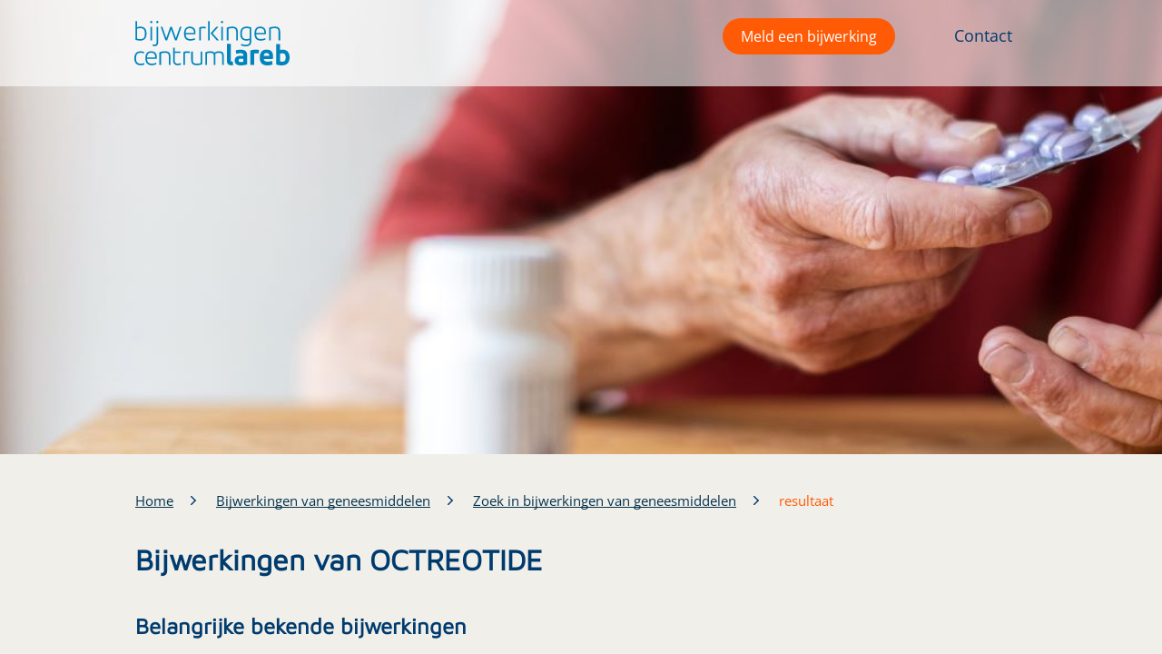

--- FILE ---
content_type: text/html; charset=utf-8
request_url: https://www.lareb.nl/geneesmiddel-kennis/results?atcode=H01CB02
body_size: 6153
content:

<!DOCTYPE html>
<html lang="nl-NL">
<head>
    <meta charset="utf-8">
    <meta http-equiv="Content-Type" content="text/html;charset=utf-8">
    <meta http-equiv="X-UA-Compatible" content="IE=edge">
    <meta name="viewport" content="width=device-width, initial-scale=1, minimum-scale=1, maximum-scale=1, user-scalable=no">
    
<title>Bijwerkingen van geneesmiddelen</title>

    <meta name="description" content="Bijwerkingen van geneesmiddelen" />
    <meta name="keywords" content="Bijwerkingen van geneesmiddelen" />
<meta property="og:type" content="website">
<meta property="og:site_name" content="Lareb">
<meta property="og:url" content="" />
<meta property="og:image" content="" />
<meta property="og:image:width" content="" />
<meta property="og:image:height" content="" />
<meta property="og:image:type" content="" />

    
    <link rel="icon" href="/favicon.ico">

    <link rel="stylesheet" href="/css/semantic.css">
    <link rel="stylesheet" href="/css/site-databank.css?v=10">
    <link rel="stylesheet" href="/css/bootstrap-css/bootstrap.min.css" />
    <link rel="stylesheet" href="/js/scroltable/jquery.scroltable.min.css" />

    <link href="/sb/css-script.css.v1" rel="stylesheet" />

    <link rel="stylesheet" href="/css/style-new.css" />


        <script type="text/javascript" src="/js/googleAnalytics.js"></script>
</head>
<body>


    <script nonce="027641a17a3c4c7caa72e1c307576357" src="/js/jquery-3.6.3.min.js"></script>
    <script src="/js/jquery.validate.min.js"></script>
    <script src="/js/bootstrap-js/bootstrap.bundle.min.js"></script>
    <script src="/js/svg4everybody.js"></script>
    <script src="/js/scroltable/jquery.scroltable.min.js"></script>
    <script src="/js/jquery.formstyler.js"></script>
    <script src="/js/jquery-ui-1-12-1.js"></script>
    <script src="/js/jquery.autocomplete.js"></script>

    <script src="/js/custom.js"></script>
    <script src="/js/footer_script.js"></script>

    <script src="/js/rv-jquery-fontsize-2.0.3.min.js"></script>
    <script type="text/javascript" src="/js/store.min.js"></script>
    <script type="text/javascript" src="/js/accordion.js"></script>

    

    <script type="text/javascript" defer src="https://w19.captcha.at/sdk.js"></script>

    <a href="#maincontent" hidden="hidden">Skip to main content</a>
    <div class="wrapper" id="main_wrapper">
        <div class="content ">
            <noscript>
                <div class="container">
                    <div class="divNoScript">
                        <span>Om gebruik te maken van de volledige functionaliteit van onze website is Javascript vereist. </span>
                    </div>
                </div>
            </noscript>
            
<div class="sticky-header">
    <div id="mobile-menu" class="mobile-menu">
        <div class="header logo-wr" tabindex="0" role="button">
            <a href="https://www.lareb.nl/" class="logo-link" tabindex="-1" id="logoLink1">
                    <img src="/images/svg/logo-blue.svg" alt="Lareb logo">
            </a>
            <a href="#" class="menu-icon">
                <img src="/images/svg/ico-close.svg" alt="Menu icon" class="close">
            </a>
        </div>
        <div class="mobile-menu-position">
            <ul class="ul-nav">
                            <li class="width-95"><a href="/mvm-kennis" class="nav-link nav-link-color">Geneesmiddelgebruik rondom de zwangerschap</a></li>
                            <li class="width-95"><a href="/vaccin-kennis" class="nav-link nav-link-color">Bijwerkingen van vaccins</a></li>
                            <li class="width-95"><a href="/geneesmiddel-kennis" class="nav-link nav-link-color">Bijwerkingen van geneesmiddelen</a></li>
                            <li class="width-95"><a href="/news" class="nav-link nav-link-color">Actueel</a></li>
                    <li class="li-empty-height-100p">

                    </li>
                            <li class="width-95"><a href="/pages/over-lareb" class="nav-link nav-link-color li-nav-font-weight-600 link-no-underline">Over Lareb</a></li>
                            <li class="width-95"><a href="/pages/werken-bij-lareb" class="nav-link nav-link-color li-nav-font-weight-600 link-no-underline">Werken bij Lareb</a></li>
                            <li class="width-95"><a href="/contact" class="nav-link nav-link-color li-nav-font-weight-600 link-no-underline">Contact</a></li>
            </ul>
        </div>
    </div>

    <header class="main-header">
        <div class="container nl">
            <div class='logo-wr padding-left-10' tabindex="0" role="button">
                <a href="https://www.lareb.nl/" tabindex="-1">
                        <img src="/images/svg/logo-blue.svg" alt="Lareb logo">

                </a>
            </div>
            <div class="right-menu">
                <nav class="nav-menu">
                    <ul>
                                <li>
                                    <button class="btn btn-reportform-navmenu btn-fit-orange" name="report form" id="openModalBtn"
                            data-bs-toggle="modal" data-bs-target="#reportform_modal">
                            Meld een bijwerking
                            </button>
                                </li>
                                    <li><a href="/pages/over-lareb/" class="nav-link">Wat is Bijwerkingencentrum Lareb?</a></li>
                                    <li><a href="/pages/organisatie" class="nav-link">Organisatie</a></li>
                                    <li><a href="/pages/werken-bij-lareb" class="nav-link">Werken bij Lareb</a></li>
                                    <li><a href="/contact-en-veelgestelde-vragen/" class="nav-link">Contact</a></li>
                    </ul>
                </nav>
                <div class="mobile-hamb">
                    <a href="#">
                        <img src="/images/svg/ico-hamb.svg" alt="Menu icon">
                    </a>
                </div>
            </div>
        </div>
    </header>
</div>

<div id="reportform_modal" class="modal fade" role="dialog">
    <div class="modal-dialog">
        <div class="modal-content modal-beige">
            <div class="modal-header">
                <button type="button" class="close-feedback" data-bs-dismiss="modal">&times;</button>
            </div>
            <div class="modal-body modal-body-reportform">
                <span class="title-modal">Meld een bijwerking van een:</span>
                <div class="modal_btn_reportform" id="modal-btn-reportform-vaccin">
                    <button name="report form" data-bs-dismiss="modal" class="btn-modal-reportform btn-fit-orange">
                        Vaccin
                    </button>
                </div>
                <div class="modal_btn_reportform" id="modal-btn-reportform-genesmiddel">
                    <button name="report form" data-bs-dismiss="modal" class="btn-modal-reportform btn-fit-orange">
                        Geneesmiddel of Gezondheidsproduct zoals vitamine, supplement of kruidenpreparaat
                    </button>
                </div>
            </div>
        </div>
    </div>
</div>


                <span id="photo-banner-img" class="display-none">/media/npahnrpw/man-met-medicijnen-1.jpg</span>
        <span id="show-promo-photo-banner" class="display-none"></span>
        <div class="promo promo-home" id="promo-photo-banner">
                <div class="container container-head">
                    <div class="aditional-banner-info">
                    </div>
                </div>
        </div>
    <script type="text/javascript" src="/js/background-img.js"></script>

            <main id="maincontent" class="main-content">
                
<div class="results-content-top">
    
        <div class="breadcrumbs">
            <div class="container">
                <ul class="breadcrumb-list">
                        <li><a href="/">Home</a> </li>
                            <li><a href="/search">Bijwerkingen van geneesmiddelen</a></li>
                                        <li><a href="/geneesmiddel-kennis/">Zoek in bijwerkingen van geneesmiddelen</a></li>
                            <li><span>resultaat</span></li>
                </ul>
            </div>
        </div>

</div>
<h1 class="display-none">resultaat</h1>
<div class="detail-info-page display-smooth display-none">
    <div class="container">
        <div class="main-info container-fluid outer-container databank-res-margin">
            <div id="myLoadingElement1" style="display: none; margin-bottom: 15px;">
                <div id="processingDiv">
                    <span style="font-weight: 600;">Bezig met zoeken </span>
                    <img src="/images/gif/loading_dots.gif" alt="Loading..." class="loading-gif-size"/>
                </div>
                <div>
                    <img id="tickImg" src="/images/tick.png" style="height: 20px;" alt="ok tick" />
                    <span id="searchPrediction" style="font-weight: 600;"></span> 
                    <span id="atcsWord" style="border: blue;border-style: solid;border-radius: 6px;border-color: dodgerblue;color: white;background: dodgerblue; display:none;"></span>
                    <span id="andWord" style="font-weight: 600; display:none;"></span> 
                    <span id="ptcsWord" style="border: blue;border-style: solid;border-radius: 6px;border-color: dodgerblue;color: white;background: dodgerblue; display:none;"></span>
                    <img id="carretImg" src="/images/carret.png" style="height: 15px; opacity:0.6" />
                </div>
            </div>

            <div id="myLoadingElement" class="display-none">
                <img src="/images/gif/loading_dots.gif" class="loading-gif-size" alt="Loading..." />
            </div>
            <div id="searchViewComponent" class="search-box"></div>

            <h2 class="search-item-mainttl">Opnieuw zoeken</h2>
<link rel="stylesheet" href="/css/search-databank.css">

<form id="search-main-form" method="get" class="margin-bottom-40">
    <div class="search-bar-width-65" >
        <div class="form-wr">
            <input type="hidden" id="atcode" name="atcode" />
            <table cellpadding="0" cellspacing="0" class="search-table">
                <tr>
                    <td class="remove-min-width search-cell1">
                        <div class="form-wr">
                            <input class="input-search form-control" id="searchTerm" name="zoekterm" type="text" style="border-radius: 0.8rem;"
                                   placeholder="Typ hier de eerste letters en selecteer vervolgens het geneesmiddel">
                        </div>
                    </td>
                    <td id="drug-warning" class="remove-min-width search-cell2 databank-invisible">
                        <div class="ui pointing red left ui label">
                            Selecteer een geneesmiddel
                        </div>
                    </td>
                </tr>
                <tr id="stepRow">
                    <td class="top-padding-5 remove-min-width search-cell1">
                        <select class="input-search form-control" disabled style="border-radius: 0.8rem;"
                                data-placeholder="Selecteer hier de vorm van %drug%">
                            <option default selected>
                                Selecteer hier de vorm
                            </option>
                        </select>
                    </td>
                    <td id="vorm-warning" class="remove-min-width search-cell2 databank-invisible">
                        <div class="ui pointing red left ui label">Selecteer de vorm</div>
                    </td>
                </tr>
            </table>

        </div>
        <div class="search-box">
            <div class="form-wr d-flex align-items-center justify-content-center" style="float: right;">
                <button id="search" disabled tabindex="0" class="btn btn-fit-2 btn-fit-lightblue"><span>Zoeken</span></button>
            </div>
        </div>
        <noscript>
            <div class="form-wr">
                <input type="text" class="input-search form-control" id="searchTerm" name="searchArray" />

                <select class="form-control" disabled
                        data-placeholder="Selecteer hier de vorm van">
                    <option default selected>
                    </option>
                </select>
                <button id="search" class="btn">Zoeken</button>
                <style type="text/css">
                    #searchJS {
                        display: none;
                    }
                </style>
            </div>
        </noscript>
    </div>
</form>
    <script src="/js/searchpage.js"></script>
        </div>
        

        <div class="midd-banner">
            <h2>
                <strong class="span-title lareb-section-title"></strong>
            </h2>

            <span id="mid-banner-width" class="display-none">0</span>
            <span id="mid-banner-height" class="display-none">0</span>
            <span id="mid-banner-img-url" class="display-none">/media/5aumf10p/melden-ouder-koppel-ronding.jpg</span>
            <div id="mid-banner-img" class="midd-banner-img top-left">
                <div id="mid-banner-info" class="midd-banner-info top-left">
                    <h3>Gebruik je medicijnen voor een chronisch ziekte?  Doe mee aan de Bijwerkingmonitor! </h3>
                    <p>Door jouw ervaring te delen, draag je bij aan meer kennis over bijwerkingen. Dit kan zorgverleners en pati&#xEB;nten in de toekomst helpen om bijwerkingen te voorkomen, te herkennen en behandelen. Ook krijg je zelf meer inzicht in je eigen ervaringen met bijwerkingen.</p>

                        <a class="corrected_link" target=”_blank” href="https://www.bijwerkingmonitor.nl/">Doe mee aan de Bijwerkingmonitor!</a>
                </div>
            </div>
        </div>
        <script type="text/javascript" src="/js/background-img.js"></script>

    </div>
</div>
<script src="/js/smoothLoading.js"></script>
    <script src="/js/result-search.js"></script>

            </main>

        </div>
        <link rel="stylesheet" href="/css/style-new.css">
<link rel="stylesheet" href="/css/search-databank.css">
<input type="hidden" value="/pages/bedanktpagina-aanmelding-nieuwsbrief/" id="thankyoupage" />
    <div class="footer">
        <footer>
            <div class="main-footer">
                <div class="container mobile-display-none">
                    <div class="col-wr">
                                <div class="col">
                                    <div class="list-ttl">
                                        Bijwerkingencentrum Lareb
                                    </div>
                                    <ul class="footer-list list-unstyled">
                                                    <li>
                                                        <a href="/pages/over-lareb">
                                                            Over Lareb
                                                        </a>
                                                    </li>
                                                    <li>
                                                        <a href="/pages/vacatures-en-stages-bij-lareb">
                                                            Vacatures en stages bij Lareb
                                                        </a>
                                                    </li>
                                                    <li>
                                                        <a href="/pages/leopold-meijler-fonds">
                                                            Leopold Meijler Fonds
                                                        </a>
                                                    </li>
                                                    <li>
                                                        <a href="/contact-en-veelgestelde-vragen">
                                                            Contact en veelgestelde vragen
                                                        </a>
                                                    </li>
                                    </ul>
                                </div>
                                <div class="col">
                                    <div class="list-ttl">
                                        Zoeken naar
                                    </div>
                                    <ul class="footer-list list-unstyled">
                                                    <li>
                                                        <a href="/mvm-kennis">
                                                            Geneesmiddelgebruik rondom de zwangerschap
                                                        </a>
                                                    </li>
                                                    <li>
                                                        <a href="/geneesmiddel-kennis">
                                                            Zoek in bijwerkingen van geneesmiddelen
                                                        </a>
                                                    </li>
                                                    <li>
                                                        <a href="/vaccin-kennis">
                                                            Bijwerkingen van vaccins
                                                        </a>
                                                    </li>
                                    </ul>
                                </div>
                                <div class="col">
                                    <div class="list-ttl">
                                        Informatie over
                                    </div>
                                    <ul class="footer-list list-unstyled">
                                                    <li>
                                                        <a href="/news">
                                                            Nieuwsoverzicht
                                                        </a>
                                                    </li>
                                                    <li>
                                                        <a href="/publicaties-en-rapporten">
                                                            Publicaties en rapporten
                                                        </a>
                                                    </li>
                                                    <li>
                                                        <a href="/pages/onderzoeken">
                                                            Onderzoeken
                                                        </a>
                                                    </li>
                                                    <li>
                                                        <a href="/pages/alles-over-bijwerkingen-melden">
                                                            Alles over bijwerkingen melden
                                                        </a>
                                                    </li>
                                    </ul>
                                </div>
                    </div>

                </div>
            </div>
            <div class="mobile-display-none">
                <div class="after-footer">
                    <div class="container footer-padding-top footer-margin-top">
                        <div class="logo-wr" tabindex="0" role="button">
                            <a href="/" class="logo-link" tabindex="-1" id="logoLink1">
                                    <img src="/images/svg/logo-white.svg" alt="logo">

                            </a>
                        </div>
                        <div class="col-wr mobile-social-footer margin-left-15 footer-display-flex">
                                        <div class="social-footer">
                                            <a href="https://www.facebook.com/bijwerkingencentrumlareb" rel="noopener noreferrer" target="_blank">
                                                <img src="/media/hmni2hol/facebook-icon-wit.png" alt="Facebook" />
                                            </a>
                                        </div>
                                        <div class="social-footer">
                                            <a href="https://www.linkedin.com/company/netherlands-pharmacovigilance-centre-lareb/" rel="noopener noreferrer" target="_blank">
                                                <img src="/media/pgqfkfte/linkedin-icon-wit.png" alt="LinkedIn" />
                                            </a>
                                        </div>
                                        <div class="social-footer">
                                            <a href="https://twitter.com/Lareb_nl" rel="noopener noreferrer" target="_blank">
                                                <img src="/media/oblk5bjk/x-icon-wit.png" alt="Twitter" />
                                            </a>
                                        </div>
                                        <div class="social-footer">
                                            <a href="https://www.instagram.com/bijwerkingencentrum_lareb/" rel="noopener noreferrer" target="_blank">
                                                <img src="/media/4xel3pao/insta-icon-wit.png" alt="Instagram" />
                                            </a>
                                        </div>
                        </div>
                    </div>
                    <div class="container container-footer">
                        <div class="copyright copyright-footer">&#169; Lareb. Alle rechten voorbehouden. 2025</div>
                            <div class="footer-subscribe-content">
                                <p class="footer-subscribe-color-white">
                                    <a class="btn-subscription" href="/Aanmelden-nieuwsbrief">
                                        Meld je aan voor de nieuwsbrief
                                    </a>
                                </p>
                            </div>
                        <div class="links">
                                    <a href="/en" class="text-decoration-none">
                                        English
                                    </a>
                                    <span class="delimetre">|</span>
                                        <a href="/pages/cookies/" class="text-decoration-none">
                                            Cookies
                                        </a>
                                        <span class="delimetre">|</span>
                                        <a href=/pages/rss/ class="text-decoration-none">
                                            Rss
                                        </a>
                                        <span class="delimetre">|</span>
                                        <a href="/pages/privacyverklaring/" class="text-decoration-none">
                                            Privacy
                                        </a>
                                        <span class="delimetre">|</span>
                                        <a href="/pages/disclaimer/" class="text-decoration-none">
                                            Disclaimer
                                        </a>
                        </div>
                    </div>
                </div>
            </div>
            <div class="main-footer footer-display-none">
                        <div class="col">
                            <div class="list-ttl title">
                                Bijwerkingencentrum Lareb
                            </div>
                            <ul class="footer-list list-unstyled">
                                            <li>
                                                <a href="/pages/over-lareb">
                                                    Over Lareb
                                                </a>
                                            </li>
                                            <li>
                                                <a href="/pages/vacatures-en-stages-bij-lareb">
                                                    Vacatures en stages bij Lareb
                                                </a>
                                            </li>
                                            <li>
                                                <a href="/pages/leopold-meijler-fonds">
                                                    Leopold Meijler Fonds
                                                </a>
                                            </li>
                                            <li>
                                                <a href="/contact-en-veelgestelde-vragen">
                                                    Contact en veelgestelde vragen
                                                </a>
                                            </li>
                            </ul>
                        </div>
                        <div class="col">
                            <div class="list-ttl title">
                                Zoeken naar
                            </div>
                            <ul class="footer-list list-unstyled">
                                            <li>
                                                <a href="/mvm-kennis">
                                                    Geneesmiddelgebruik rondom de zwangerschap
                                                </a>
                                            </li>
                                            <li>
                                                <a href="/geneesmiddel-kennis">
                                                    Zoek in bijwerkingen van geneesmiddelen
                                                </a>
                                            </li>
                                            <li>
                                                <a href="/vaccin-kennis">
                                                    Bijwerkingen van vaccins
                                                </a>
                                            </li>
                            </ul>
                        </div>
                        <div class="col">
                            <div class="list-ttl title">
                                Informatie over
                            </div>
                            <ul class="footer-list list-unstyled">
                                            <li>
                                                <a href="/news">
                                                    Nieuwsoverzicht
                                                </a>
                                            </li>
                                            <li>
                                                <a href="/publicaties-en-rapporten">
                                                    Publicaties en rapporten
                                                </a>
                                            </li>
                                            <li>
                                                <a href="/pages/onderzoeken">
                                                    Onderzoeken
                                                </a>
                                            </li>
                                            <li>
                                                <a href="/pages/alles-over-bijwerkingen-melden">
                                                    Alles over bijwerkingen melden
                                                </a>
                                            </li>
                            </ul>
                        </div>
            </div>
            <div class="after-footer footer-display-none">
                <div class="container footer-padding-top footer-margin-top">
                    <div class="logo-wr" tabindex="0" role="button">
                        <a href="/" class="logo-link" tabindex="-1" id="logoLink1">
                                <img src="/images/svg/logo-white.svg" alt="logo">

                        </a>
                    </div>
                        <div class="footer-subscribe-content">
                            <p class="footer-subscribe-color-white">
                                <a class="btn-subscription" href="/Aanmelden-nieuwsbrief">
                                    Meld je aan voor de nieuwsbrief
                                </a>
                            </p>
                        </div>

                    <div class="col-wr mobile-social-footer margin-left-15 footer-display-flex">
                                    <div class="social-footer">
                                        <a href="https://www.facebook.com/bijwerkingencentrumlareb" rel="noopener noreferrer" target="_blank">
                                            <img src="/media/hmni2hol/facebook-icon-wit.png" alt="Facebook" />
                                        </a>
                                    </div>
                                    <div class="social-footer">
                                        <a href="https://www.linkedin.com/company/netherlands-pharmacovigilance-centre-lareb/" rel="noopener noreferrer" target="_blank">
                                            <img src="/media/pgqfkfte/linkedin-icon-wit.png" alt="LinkedIn" />
                                        </a>
                                    </div>
                                    <div class="social-footer">
                                        <a href="https://twitter.com/Lareb_nl" rel="noopener noreferrer" target="_blank">
                                            <img src="/media/oblk5bjk/x-icon-wit.png" alt="Twitter" />
                                        </a>
                                    </div>
                                    <div class="social-footer">
                                        <a href="https://www.instagram.com/bijwerkingencentrum_lareb/" rel="noopener noreferrer" target="_blank">
                                            <img src="/media/4xel3pao/insta-icon-wit.png" alt="Instagram" />
                                        </a>
                                    </div>
                    </div>
                </div>
                <div class="container container-footer">
                    <div class="copyright copyright-footer">&#169; Lareb. Alle rechten voorbehouden. 2025</div>

                    <div class="links">
                                <a href="/en" class="text-decoration-none">
                                    English
                                </a>
                                <span class="delimetre">|</span>
                                    <a href="/pages/cookies/" class="text-decoration-none">
                                        Cookies
                                    </a>
                                    <span class="delimetre">|</span>
                                    <a href=/pages/rss/ class="text-decoration-none">
                                        Rss
                                    </a>
                                    <span class="delimetre">|</span>
                                    <a href="/pages/privacyverklaring/" class="text-decoration-none">
                                        Privacy
                                    </a>
                                    <a href="/pages/disclaimer/" class="text-decoration-none">
                                        Disclaimer
                                    </a>
                    </div>
                </div>
            </div>
        </footer>
    </div>

    </div>
    
<form action="/feedback" id="feedback_form" method="post">    <div id="feedback_modal_v2" class="modal fade" role="dialog">
        <div class="modal-dialog">
            <div class="modal-content">
                <div class="modal-header">
                    <button type="button" class="close-feedback" data-bs-dismiss="modal">&times;</button>
                </div>
                <div class="modal-body">
                    <input id="page_url" name="page_url" type="hidden" value="https://www.lareb.nl/geneesmiddel-kennis/results?atcode=H01CB02?atcode=H01CB02" />
                    <input id="rb_q" name="rb_q" type="hidden" value="Waardering:" />
                    <h4 style="margin-bottom: 20px; font-weight: 600;">Dat spijt ons. Kun je ons vertellen wat er niet werkte voor jou?</h4>

                    <input type="text" hidden value="" id="q1" name="q1" />
                    <input id="q2_q" name="q2_q" type="hidden" value="Waar wilt u ons iets over vertellen?" />
                    <div id="q2">
                        <label for="q2_1" class="container_label">
                            De verstrekte informatie was onvolledig of niet relevant
                            <input type="checkbox" value="De verstrekte informatie was onvolledig of niet relevant" id="q2_1" name="q2_1" data-q2="1" />
                            <span class="checkmark"></span>
                        </label>
                        <label for="q2_2" class="container_label">
                            De inhoud is onduidelijk
                            <input type="checkbox" value="De inhoud is onduidelijk" id="q2_2" name="q2_2" data-q2="2" />
                            <span class="checkmark"></span>
                        </label>
                        <label for="q2_3" class="container_label">
                            Er is een technisch probleem
                            <input type="checkbox" value="Er is een technisch probleem" id="q2_3" name="q2_3" data-q2="3" />
                            <span class="checkmark"></span>
                        </label>
                    </div>

                    <div class="q3">
                        <h3>Toelichting</h3>
                        <input id="q3_q" name="q3_q" type="hidden" value="Toelichting" />
                        <input placeholder="Type hier" id="q3" name="q3" type="text" class="free-input" data-q3="1" />
                    </div>
                </div>
                <span class="modal-footer-validation-msg" id="validationmsg"></span>
                <div class="modal-footer">

                    <button type="submit" class="btn btn-fit-lightblue" id="submit_modal">
                        Verstuur
                    </button>
                </div>
            </div>
        </div>
    </div>
    <script type="text/javascript" src="/js/toastr.min.js"></script>
    <script type="text/javascript" src="/js/feedback_modal.js"></script>
<input name="__RequestVerificationToken" type="hidden" value="CfDJ8Mf8ZagxF79Op8UMeCW-kU6p_MiRD_f7EkP7P1xVhaoMxyace3KsVOHvwdp0oAa3jBpm0W_hLYuIpzW2N8hvGYnm4TZbYxSqVLhT1JqCHgMXEh3Z9m5laxp1xBcWATix2EjmwP9XMD9_xTCZ38CApdw" /></form>
</body>
</html>



--- FILE ---
content_type: text/html; charset=utf-8
request_url: https://www.lareb.nl/geneesmiddel-kennis/GetResults?atcode=H01CB02&zoekterm=undefined
body_size: -423
content:
    <input hidden id="redi" name="redi" value="False" />
    <h1 id="results-mainttl" class="search-item-mainttl display-none">Bijwerkingen van OCTREOTIDE</h1>

    <h2 id="sideffectsTitle" class="search-item-mainttl">Belangrijke bekende bijwerkingen</h2>
    <ul class="list-item disk">

            <li class="margin-left-25">
                <div class="title knownSideEffects kse_item_atcode" id="H01CB02-0">
                    <input hidden class="kse_item_atcname" id="octreotide" />
                            <span>Wat zijn de mogelijke bijwerkingen bij octreotide</span>
                </div>
                <div class="content reduce-margin" id="content_H01CB02-0">
                    <img id="loaderImage_H01CB02-0" src="/images/gif/loader-medium.gif" class="display-none" alt="loader image" />
                    <div id="knownsideEffectsContent_H01CB02-0" class="knownsideEffectsContent"></div>
                    <span id="apotheek-link-H01CB02-0" class="apotheek-link" style="display: none;">
                        <br />
                        Bron:
                        <a class="lareb" href="https://www.apotheek.nl/medicijnen/octreotide" rel="noopener noreferrer" target="_blank">
                            Apotheek.nl
                        </a>
                        <br />
                    </span>
                </div>
            </li>
    </ul>
    <script type="text/javascript" src="/js/result-knownsideeffect.js"></script>
    <p id="noResultsMsg">We hebben helaas nog geen informatie over dit middel.</p>



        <h2 class="search-item-mainttl">Informatie over dit geneesmiddel bij andere bronnen</h2>
    <ul class="list-item margin-bottom-40 padding-left-0">
            <li class="lareb-icon margin-left-0">
                <img src="/images/svg/icon-external-link.svg" alt="external link" />
                <a class="lareb" href="http://db.cbg-meb.nl/pls/cbgweb/ws/SEARCHATC/H01CB02" rel="noopener noreferrer" target="_blank">
                    <span class="underline">Wat staat er over octreotide in de bijsluiter?</span>
                </a>
            </li>
                <li class="lareb-icon margin-left-0">
                    <img src="/images/svg/icon-external-link.svg" alt="external link" />
                    <a class="lareb" href="https://www.kinderformularium.nl/geneesmiddel/53/H01CB02" rel="noopener noreferrer" target="_blank">
                        <span class="underline">Wat vermeldt Het Kinderformularium over het gebruik van octreotide door kinderen?</span>
                    </a>
                </li>
            <li class="lareb-icon margin-left-0">
                <img src="/images/svg/icon-external-link.svg" alt="external link" />
                <a class="lareb" href="https://www.farmacotherapeutischkompas.nl/bladeren/preparaatteksten/atc/H01CB02" rel="noopener noreferrer" target="_blank">
                    <span class="underline">Wat zegt het Farmacotherapeutisch Kompas over octreotide?</span>
                </a>
            </li>
    </ul>

<script type="text/javascript" src="/js/loaded-results.js"></script>

--- FILE ---
content_type: application/javascript
request_url: https://www.lareb.nl/js/searchpage.js
body_size: 710
content:
var ilegalKeywords = ['test123', 'tijdens', 'overig', 'overige', 'middelen', 'als', 'zowel', 'bij', 'niet', 'niets', 'geen',
    'van', 'een', 'het', 'van', 'met', 'tegen', 'voor', 'indicatie', 'behandeling', 'selectieve'];
var dontRemoveList = [];
var searchArray = [];
var minSearchLength = 3;
var global_WSRootUriString = "https://databankws.lareb.nl/";
var drugnames_api = "http://pvknowapi09/api/";
var onlyvaccins = "false";
var searchType = $("#searchType").val();
var atcCode = "";
$("#stepRow").hide();


function split(val) {
    return val.split(/ \s*/);
}
function extractLast(term) {
    return splitnew(term.toLowerCase()).pop();
}
function splitnew(val) {
    var onlyNeededSearchTerm = val;
    var newSearchArray = [];
    searchArray.forEach(function (element) {
        if (onlyNeededSearchTerm.indexOf(element) > -1) {
            if (onlyNeededSearchTerm.replace(element, "").startsWith(" ")) {
                onlyNeededSearchTerm = onlyNeededSearchTerm.replace(element, "").trim();
                newSearchArray.push(element);
            }
            else if (!onlyNeededSearchTerm.includes(" ")) {
                newSearchArray.push(onlyNeededSearchTerm);
                onlyNeededSearchTerm = "";
            }

        }
    });
    searchArray = newSearchArray;
    var rVal = onlyNeededSearchTerm.split(/ \s*/);
    var notInsertedWords = "";
    if (rVal.length > 1) {
        var res = -1;
        for (var i = 0; i < rVal.length; i++) {
            res = searchArray.indexOf(rVal[i]);
            if (res === -1) {
                notInsertedWords += ' ' + rVal[i];
            }
        }
        rVal.push(notInsertedWords.leftTrim());
    }
    return rVal;
}

function sortInputFirst(input, data) {
    return data.sort(function (a, b) {
        return a.toUpperCase().indexOf(input.toUpperCase()) < b.toUpperCase().indexOf(input.toUpperCase()) ? -1 : 1;
    });
}

$('#searchTerm').devbridgeAutocomplete({
    minChars: 4,
    appendTo: $('#searchTerm').parent(),
    serviceUrl: global_WSRootUriString + 'api/DrugNames?type=json&onlyvaccins=' + onlyvaccins + "&withoutVaccines=true",
    //serviceUrl: drugnames_api + "getdrugnames?includeVaccines=false",
    params: { query: function () { return $(this).val(); } },
    //params: { query: function () { return $(this).val(); }, type: searchType },
    transformResult: function (response) {
        var input = $('#searchTerm').val();
        var dataToOrder = JSON.parse(response);
        //console.log("dataToOrder: ", dataToOrder);
        return {
            suggestions: $.map(sortInputFirst(input, dataToOrder), function (dataItem) {
                return { value: dataItem.replace('()', ''), data: dataItem };
            })
        };
    },
    onSelect: function (suggestion) {
        var dropdown = $('select.form-control');
        dropdown.prop('disabled', true);
        dropdown.empty();

        $.get(global_WSRootUriString + 'api/DrugFormGroups?type=json', { query: suggestion.value }, function (data, textStatus, jqXHR) {
            //console.log("data: ", data);
            if (data && data.length > 1) {
                console.log("step row show");
                $("#stepRow").show();
            }
            else {
                $("#stepRow").hide();
            }
            dropdown.append('<option default>' +
                dropdown.attr('data-placeholder').replace('%drug%', suggestion.value) +
                '</option>');

            dropdown.find('option[default]').prop('selected', 'selected');

            // set values
            $.each(data, function (n, val) {
                dropdown.append('<option value="' + val.Value + '">' + val.Name + '</option>');
            });

            // enable dropdown
            $("#drug-warning").removeClass("visible").addClass("invisible");

            //enable submit button
            //$(".btn-fit").prop("disabled", false);

            if (dropdown.children('option').length === 2) {
                // select the one and only option
                dropdown.val(data[0].Value).change();
                dropdown.find('option[default]').remove();
            }
            dropdown.prop('disabled', false);
            //$("#step2").removeClass("placeholder");
        }, "json");
    },
    autoSelectFirst: true,
});
$("form").on("change", "select.form-control", function () { /*if($(this).children().length > 0)*/
    //console.log("select len: ", $(this).children().length);
    //console.log("select index: ", $(this).prop('selectedIndex'));
    var len = $(this).children().length;
    var selIndex = $(this).prop('selectedIndex');
    var selectedATC = $('select.form-control').val();
    $('#atcode').val(selectedATC);
    if (len === 2) {
        $("#search").attr("disabled", false);
    }
    else if (selIndex === 0) {
        $("#search").attr("disabled", true);
    }
    else {
        $("#search").attr("disabled", false);
    }
});

function calculateHref() {
    var selectedATC = $('select.form-control').val();
    $('#atcode').val(selectedATC);
    //var searchValue = $("#searchTerm").val() === undefined ? "" : $("#searchTerm").val();
    var searchValue = selectedATC === undefined ? "" : selectedATC;
    searchValue = searchValue.replace("%2520", "%20");
    var splitSearch = searchValue.split('%20');
    var newSearch = '';
    var i = 0;
    var res = -1;
    for (i = 0; i < splitSearch.length; i++) {
        res = ilegalKeywords.indexOf(splitSearch[i]);
        if (res > -1) {
            res = dontRemoveList.indexOf(splitSearch[i]);
            if (res > -1) {
                newSearch += ' ' + splitSearch[i];
            }
        }
        else {
            newSearch += ' ' + splitSearch[i];
        }
        searchValue = newSearch.trim();
    }

    var searchValueTemp = searchValue;
    var tempSearchArray = searchArray.slice();
    tempSearchArray.forEach(function (element) {
        if (searchValueTemp.indexOf(element) > -1 && searchValueTemp.indexOf(" ") > -1)
            searchValueTemp = searchValueTemp.replace(element, "");
        else {
            var index = searchArray.indexOf(element);
            searchArray.splice(index, 1);
        }

    });
    var remainingWords = searchValueTemp.match(/[^ ]+/g);
    if (remainingWords !== null && remainingWords !== undefined) {
        remainingWords.forEach(function (element) {
            if (searchArray.indexOf(element) < 0)
                searchArray.push(element);
        });
    }
    console.log("searchArray: ", searchArray);
    return searchArray;
}

function setArrayAfterSearching() {
    var currentHref = window.location.href;
    if (currentHref.includes("mvm-kennis-zoeken")) {
        var term = "zoekterm=";
        var startSub = currentHref.indexOf(term) + term.length;
        var endSub = currentHref.indexOf("&zwangerschap=");
        var s = currentHref.substring(startSub, endSub);
        var sSplit = s.split(',');
        searchArray = sSplit;
    }
}

setArrayAfterSearching();

//$(".btn-fit-2").on("click", function (event) {
//    //event.preventDefault();
//    console.log("Form submit");
//    //var searchTearm = $("#searchTerm");
//    //var previous_request = searchTearm.data("jqXHR" + searchType);
//    //if (previous_request) {
//    //    previous_request.abort();
//    //}
//    var cHref = calculateHref();


//    this.href = cHref;
//    console.log("this.href: ", this.href);
//    console.log("atc: ", $('#atc').val());
//    console.log("zoekterm: ", $('#zoekterm').val());
//    //if ($(this).attr("disabled")) {
//    //    event.preventDefault();
//    //    return false;
//    //}

//    //var drug = $('#searchTerm').val();

//    //if (drug === '') {
//    //    $("#drug-warning").removeClass("invisible").addClass("visible");
//    //}
//    //else if ($('#vorm-label').text().indexOf("Selecteer") === 0) {
//    //    $("#vorm-warning").removeClass("invisible").addClass("visible");
//    //}
//    //else {
//    //    var selectedATC = $('select.form-control').val();
//    //    $('#formGroup').val($('#vorm-label').text());
//    //    $('#atc').val(selectedATC);
//    //    $('form').submit();
//    //}
//});

--- FILE ---
content_type: application/javascript
request_url: https://www.lareb.nl/js/result-knownsideeffect.js
body_size: -552
content:
$(document).ready(function () {
    $(".apotheek-link").each(function () {
        var $span = $(this);
        var $link = $span.find("a");
        //var originalHref = $link.attr("href");
        //var fallbackUrl = "https://www.apotheek.nl/"; // Set your own fallback URL here

        //$.ajax({
        //    url: originalHref,
        //    type: 'HEAD',
        //    success: function () {
        //        //// Show the span if the link is valid
        //        //$span.css("display", "inline");
        //    },
        //    error: function () {
        //        // Update or hide the link if invalid
        //        console.warn("Invalid Apotheek.nl link:", originalHref);
        //        $link.attr("href", fallbackUrl);
        //    }
        //});
    });

    $('.kse_item_atcode').on('click', function (e) {
        e.preventDefault();
        var atcode = this.id;
        var mainid = this.id;
        //console.log("atcode: ", atcode);
        if (atcode.includes("-")) {
            atcode = atcode.split("-")[0];
        }
        //console.log("atcode: ", atcode);
        //console.log("mainid: ", mainid);
        var el = $('#' + this.id).find(">:first-child");
        var atcname = el.attr('id');
        //console.log("name: ", atcname);
        var url = '/Umbraco/Api/apisearch/getapotheekinfobyname?name=' + atcname;
        var currentAtc = $('#knownsideEffectsContent_' + mainid);
        var mainContent = $('#content_' + mainid);
        document.body.scrollTop = 10;
        document.documentElement.scrollTop = 10;
        //console.log("currentAtc: ", currentAtc);
        if (currentAtc.html() !== '') {
            currentAtc.html("");
            currentAtc.css("display", "none");
            //$(".apotheek-link").hide();
            $("#apotheek-link-" + mainid).hide();
        } else {
            //console.log("no data");
            mainContent.removeClass("padding-top-40");
            $(".knownsideEffectsContent").html("");
            $(".knownsideEffectsContent").css("display", "none");
            //$("#apotheek-link-" + mainid).hide();
            $(".apotheek-link").css("display", "none");
            $('#loaderImage_' + mainid).show();
            //console.log("Url: ", url);
            $.ajax({
                type: 'GET', url: url,
                success: function (data) {
                    var content = "";
                    //console.log("apotheek: ", data);
                    if (data.bijwerkingen != null) {
                        content = data.bijwerkingen.tekst;
                        // set the deeplink to apotheek according to the apotheek response and show the link
                        $(".apotheek-link-" + mainid).attr("href", data.deeplink);
                        $(".apotheek-link-a-" + mainid).attr("href", data.deeplink);
                        //$("#apotheek-link-" + mainid).show();
                    }
                    else if (data.error != null)
                        content = data.error;
                    

                    $('#knownsideEffectsContent_' + mainid).html(content);
                    $('#knownsideEffectsContent_' + mainid).css("display", "block");
                    $("#apotheek-link-" + mainid).css("display", "block");
                    //$(".apotheek-link").show();
                    $('#loaderImage_' + mainid).hide();
                    // remove the paragraphs that contain text about Lareb
                    $("p:contains('Heeft u last van een bijwerking')").remove();
                    // remove the part about the frequency
                    $("h2:contains('Uitleg frequenties')").next("p").remove();
                    $("h2:contains('Uitleg frequenties')").remove();
                },
                error: function () {
                    $('#loaderImage').hide();
                }
            });
        }
    });

});

--- FILE ---
content_type: application/javascript
request_url: https://www.lareb.nl/js/result-search.js
body_size: -1476
content:
$(document).ready(function () {
    $("#myLoadingElement").show();
    $("#searchViewComponent").hide();
    var url = window.location.href;
    if (url.includes("%20")) {
        url = url.replace(/%20/g, "-");
        window.location = url;
    }
    $.get("GetResults?atcode=" + getUrlVars()["atcode"] + "&zoekterm=" + getUrlVars()["zoekterm"], function (data) {
        $("#searchViewComponent").show();
        $("#searchViewComponent").html(data);
        $("#myLoadingElement").hide();
    });
});

--- FILE ---
content_type: image/svg+xml
request_url: https://www.lareb.nl/images/svg/ico-close.svg
body_size: -1247
content:
<svg width="28" height="28" xmlns="http://www.w3.org/2000/svg" xmlns:xlink="http://www.w3.org/1999/xlink" xml:space="preserve" overflow="hidden"><g transform="translate(-570 -346)"><path d="M594.259 367.17 587.084 359.967 594.276 352.858C594.571 352.562 594.571 352.081 594.276 351.786L592.23 349.73C592.088 349.587 591.897 349.511 591.695 349.511 591.492 349.511 591.301 349.593 591.159 349.73L584 356.817 576.83 349.735C576.688 349.593 576.497 349.516 576.295 349.516 576.092 349.516 575.901 349.598 575.759 349.735L573.719 351.791C573.423 352.087 573.423 352.568 573.719 352.863L580.91 359.973 573.741 367.17C573.598 367.312 573.516 367.503 573.516 367.705 573.516 367.908 573.593 368.099 573.741 368.241L575.786 370.298C575.934 370.445 576.125 370.522 576.322 370.522 576.513 370.522 576.71 370.451 576.858 370.298L584 363.123 591.148 370.292C591.295 370.44 591.487 370.516 591.684 370.516 591.875 370.516 592.072 370.445 592.22 370.292L594.265 368.236C594.407 368.094 594.489 367.902 594.489 367.7 594.484 367.503 594.402 367.312 594.259 367.17Z" fill="#0C89BE"/></g></svg>

--- FILE ---
content_type: application/javascript
request_url: https://www.lareb.nl/js/feedback_modal.js
body_size: -13
content:

//const reloadBtn = document.querySelector(".reload-btn");
//var inputField = document.getElementById("captchaInput");
//statusTxt = document.querySelector(".status-text");
$(document).ready(function () {
    $('<script/>', { type: 'text/javascript', src: 'https://w19.captcha.at/sdk.js' }).appendTo('head');


    window.toastr.options = {
        "closeButton": false,
        "debug": false,
        "newestOnTop": false,
        "progressBar": false,
        "positionClass": "toast-bottom-right",
        "preventDuplicates": true,
        "onclick": null,
        "showDuration": "300",
        "hideDuration": "1000",
        "timeOut": "5000",
        "extendedTimeOut": "1000",
        "showEasing": "swing",
        "hideEasing": "linear",
        "showMethod": "fadeIn",
        "hideMethod": "fadeOut"
    }
    $('#q2_1').click(function () {
        console.log("chb: ", this.value);
        if (this.checked) {
            $('.q3').css('display', "block");
            //} else {
            //    $('.q3').css('display', "none");
            //}
        }
    });
    $('#q2_2').click(function () {
        console.log("chb: ", this.value);
        if (this.checked) {
            $('.q3').css('display', "block");
            //} else {
            //    $('.q3').css('display', "none");
            //}
        }
    });
    $('#q2_3').click(function () {
        console.log("chb: ", this.value);
        if (this.checked) {
            $('.q3').css('display', "block");
            //} else {
            //    $('.q3').css('display', "none");
            //}
        }
    });

    //$("#feedback_modal").on('shown.bs.modal', function () { removeContent(); });
    //reloadBtn.addEventListener("click",
    //    (e) => {
    //        e.preventDefault();
    //        $('#validationmsg').text("");
    //        $('#validationmsg').css('display', "none");
    //        removeContent();
    //        getCaptcha();
    //    });

    function getCaptcha() {
        $('#imageCaptcha').attr("src", "/Feedback/GetCaptchaPicture?t=" + new Date().getTime());
        return false;
    }

    function removeContent() {
        inputField.value = "";
        statusTxt.style.display = "none";
    }
    function validateForm() {
        //var scoreV = $("input[name='score_rb']:checked").val();
        //var q1V = $("input[name='q1']:checked").val();
        var q2V = "";
        if ($("input[name='q2_1']:checked").val()) {
            q2V = $("input[name='q2_1']:checked").val() + '.\n';
        }
        if ($("input[name='q2_2']:checked").val()) {
            q2V += $("input[name='q2_2']:checked").val() + '.\n';
        }
        if ($("input[name='q2_3']:checked").val()) {
            q2V += $("input[name='q2_3']:checked").val() + '.\n';
        }
        //var q2V = $("input[name='q2_1']:checked").val() + '\n' + $("input[name='q2_2']:checked").val() + '\n' + $("input[name='q2_3']:checked").val();
        $('#q1').val(q2V);
        //console.log("1: ", $("input[name='q2_1']:checked").val());
        //console.log("2: ", $("input[name='q2_2']:checked").val());
        //console.log("3: ", $("input[name='q2_3']:checked").val());

        console.log("q2V: ", $('#q1').val());

        var q3V = $('#q3').val();
        if (/*!scoreV || !q1V ||*/ !q2V || !q3V) {
            $('#validationmsg').text("Vul alstublieft alle gegevens in.");
            $('#validationmsg').css('display', "block");
            return false;
        } else {
            $('#validationmsg').text("");
            $('#validationmsg').css('display', "none");
            return true;
        }
    }

    $('#submit_modal').click(function (e) {
        e.preventDefault();
        if (validateForm()) {
            var _this = $(this);
            $(_this).attr("disabled", "disabled");
            $.ajax({
                type: "GET",
                url: "/Feedback/GetPublicKey",
                //data: { solution },
                success: function (result) {
                    KROT.setup(result);
                    KROT.getSolution().then((sol) => {
                        //console.log("sol: ", sol);
                        var solution = JSON.stringify(sol);
                        //console.log("solution: ", solution);
                        //$.ajax({
                        //    type: "GET",
                        //    url: "/Feedback/CheckCode2",
                        //    data: { solution },
                        //    success: function (result) {
                                //console.log("result: ", result.correct);
                                //if (result.correct === true) {

                                    var formFeedback = $('#feedback_form');
                                    $.ajax({
                                        type: "GET",
                                        url: "/Feedback/SendFeedback",
                                        data: {
                                            score_rb: $('#score_rb').val(),
                                            rb_q: $('#rb_q').val(),
                                            q1: $('#q1').val(),
                                            q1_q: $('#q1_q').val(),
                                            score_rb: $('#score_rb').val(),
                                            q2_q: $('#q2_q').val(),
                                            q3: $('#q3').val(),
                                            q3_q: $('#q3_q').val(),
                                            page_url: $('#page_url').val(),
                                            solution: solution
                                        },
                                        success: function (result) {
                                            if (result === "OK") {
                                                window.toastr.info("Lareb houdt zich altijd bezig met verbeteren van de website, " +
                                                    "producten of diensten voor u. Wij zijn heel blij met uw feedback. " +
                                                    "Wij gebruiken uw feedback om onze online dienstverlening nog verder te verbeteren.",
                                                    "Bedankt!");
                                            }
                                            else {
                                                $('#validationmsg').text("Neem alstublieft de juiste tekens over.");
                                                $('#validationmsg').css('display', "block");
                                            }
                                            formFeedback[0].reset();
                                            setTimeout('$("#submit_modal").removeAttr("disabled")', 1500);
                                            $('.close-feedback').click();
                                        }
                                    });
                                //}
                                //else {
                                //    $('#validationmsg').text("Neem alstublieft de juiste tekens over.");
                                //    $('#validationmsg').css('display', "block");
                                //}
                            //}
                        //});
                    });
                }
            });
        }
    });
});

--- FILE ---
content_type: image/svg+xml
request_url: https://www.lareb.nl/images/svg/icon-external-link.svg
body_size: -1017
content:
<svg xmlns="http://www.w3.org/2000/svg" xmlns:xlink="http://www.w3.org/1999/xlink" width="23" height="23" viewBox="0 0 23 23">
  <defs>
    <clipPath id="clip-path">
      <rect id="Rectangle_37" data-name="Rectangle 37" width="13.104" height="12.294" transform="translate(0 0)" fill="#fffefe"/>
    </clipPath>
    <clipPath id="clip-path-2">
      <rect id="Rectangle_37-2" data-name="Rectangle 37" width="11.897" height="11.161" fill="#fffefe"/>
    </clipPath>
  </defs>
  <g id="Group_115" data-name="Group 115" transform="translate(-140 -1527)">
    <circle id="Ellipse_37" data-name="Ellipse 37" cx="11.5" cy="11.5" r="11.5" transform="translate(140 1527)" fill="#ec7007"/>
    <g id="Group_106" data-name="Group 106" transform="translate(145.576 1529.902)">
      <g id="Group_105" data-name="Group 105" transform="translate(0)">
        <g id="Group_104" data-name="Group 104" transform="translate(0 0)">
          <g id="Group_103" data-name="Group 103" transform="translate(0 2.962)">
            <g id="Mask_Group_86-2" data-name="Mask Group 86" transform="translate(0 0)" clip-path="url(#clip-path-2)">
              <path id="Path_57" data-name="Path 57" d="M10.452,35.8a.722.722,0,1,1,1.444,0V37.38a1.881,1.881,0,0,1-1.878,1.878H1.878A1.881,1.881,0,0,1,0,37.38v-7.9a.722.722,0,1,1,1.444,0v7.9a.437.437,0,0,0,.433.433h8.141a.437.437,0,0,0,.433-.433Z" transform="translate(0 -28.096)" fill="#fffefe"/>
              <path id="Path_61" data-name="Path 61" d="M10.452,35.8a.722.722,0,1,1,1.444,0V37.38a1.881,1.881,0,0,1-1.878,1.878H1.878A1.881,1.881,0,0,1,0,37.38v-7.9a.722.722,0,1,1,1.444,0v7.9a.437.437,0,0,0,.433.433h8.141a.437.437,0,0,0,.433-.433Z" transform="translate(0 -28.096)" fill="#fffefe"/>
            </g>
          </g>
          <path id="Path_60" data-name="Path 60" d="M.193,4.995a.721.721,0,1,1,1.055-.982L2.966,5.853V.722a.722.722,0,1,1,1.444,0v5.13L6.128,4.013a.721.721,0,1,1,1.055.982Q5.7,6.584,4.216,8.173l-.037.037a.72.72,0,0,1-1.018-.037Z" transform="translate(8.443 11.157) rotate(-135)" fill="#fffefe"/>
        </g>
        <path id="Path_62" data-name="Path 62" d="M10.452,3.454a.722.722,0,1,0,1.444,0V1.878A1.881,1.881,0,0,0,10.019,0H1.878A1.881,1.881,0,0,0,0,1.878v7.9a.722.722,0,1,0,1.444,0v-7.9a.437.437,0,0,1,.433-.433h8.141a.437.437,0,0,1,.433.433Z" transform="translate(0.064 14.187) rotate(-90)" fill="#fffefe"/>
      </g>
    </g>
  </g>
</svg>


--- FILE ---
content_type: image/svg+xml
request_url: https://www.lareb.nl/images/svg/ico-hamb.svg
body_size: -1281
content:
<?xml version="1.0" encoding="UTF-8"?>
<svg width="24px" height="17px" viewBox="0 0 24 17" version="1.1" xmlns="http://www.w3.org/2000/svg" xmlns:xlink="http://www.w3.org/1999/xlink">
    <!-- Generator: Sketch 51.2 (57519) - http://www.bohemiancoding.com/sketch -->
    <title>Group 6@2x</title>
    <desc>Created with Sketch.</desc>
    <defs></defs>
    <g id="LP" stroke="none" stroke-width="1" fill="none" fill-rule="evenodd">
        <g id="1.-m_Homepage_03" transform="translate(-281.000000, -23.000000)" fill="#347FB5">
            <g id="Group-8" transform="translate(15.000000, 16.000000)">
                <g id="Group-6" transform="translate(266.000000, 7.000000)">
                    <rect id="Rectangle-21" x="0" y="0" width="24" height="2.68421053" rx="1.34210526"></rect>
                    <rect id="Rectangle-21" x="0" y="7.15789474" width="24" height="2.68421053" rx="1.34210526"></rect>
                    <rect id="Rectangle-21" x="0" y="14.3157895" width="24" height="2.68421053" rx="1.34210526"></rect>
                </g>
            </g>
        </g>
    </g>
</svg>

--- FILE ---
content_type: image/svg+xml
request_url: https://www.lareb.nl/images/svg/logo-blue.svg
body_size: 3301
content:
﻿<svg xmlns="http://www.w3.org/2000/svg" width="171" height="49" viewBox="0 0 171 49" fill="none">
  <g clip-path="url(#clip0_101_220)">
    <path d="M1.25487 20.8958V0.272522H3.07131V6.92717C4.02779 6.50521 5.19488 6.30302 6.54624 6.30302C11.1444 6.30302 13.4347 8.87873 13.4347 14.0214C13.4347 19.164 11.0917 21.7397 6.41462 21.7397C4.51042 21.7397 2.79051 21.4584 1.24609 20.8958H1.25487ZM11.627 14.0565C11.627 12.0083 11.2321 10.4874 10.4512 9.50288C9.67017 8.51831 8.30126 8.02602 6.36197 8.02602C5.10713 8.02602 4.01024 8.25458 3.07131 8.72049V19.5508C4.01024 19.8848 5.14223 20.0519 6.45849 20.0519C8.31881 20.0519 9.64385 19.5947 10.4336 18.6893C11.2234 17.775 11.627 16.2366 11.627 14.0565Z" fill="#0084BC"/>
    <path d="M17.4189 1.2483C17.4014 0.747219 17.6032 0.386795 18.042 0.167025C18.4807 -0.0527453 18.9107 -0.0527453 19.3407 0.167025C19.7707 0.386795 19.9637 0.747219 19.9198 1.2483C19.9198 1.58235 19.797 1.87244 19.5601 2.1098C19.3231 2.34715 19.0335 2.47022 18.7001 2.47022C18.3403 2.47022 18.042 2.34715 17.7875 2.1098C17.533 1.87244 17.4102 1.58235 17.4102 1.2483H17.4189ZM19.5776 21.5199H17.7612V6.54916H19.5776V21.5199Z" fill="#0084BC"/>
    <path d="M24.4294 6.54916H26.2459V23.4011C26.2459 24.9307 25.9037 26.056 25.228 26.7944C24.5523 27.524 23.6134 27.8933 22.4287 27.8933C21.5688 27.8933 20.7615 27.6911 19.9893 27.2955L20.3666 25.6604C21.0598 25.9944 21.7355 26.1615 22.4024 26.1615C23.7625 26.1615 24.4382 25.2384 24.4382 23.4011V6.54916H24.4294ZM26.5618 1.2483C26.5618 1.58235 26.4477 1.87244 26.2196 2.10979C25.9914 2.34715 25.6931 2.47022 25.3421 2.47022C24.9911 2.47022 24.6927 2.35594 24.447 2.12738C24.2101 1.89882 24.0872 1.60872 24.0872 1.2483C24.0697 0.747219 24.2715 0.386795 24.7015 0.167025C25.1315 -0.0527453 25.5614 -0.0527453 25.9826 0.167025C26.4126 0.386795 26.6057 0.747219 26.5618 1.2483Z" fill="#0084BC"/>
    <path d="M29.002 6.54916H30.8798L35.2059 18.9794L39.5584 6.54916H41.3748L45.7273 18.9794L50.0534 6.54916H51.9312L46.6662 21.5199H44.8146L40.4622 9.34464L36.1098 21.5199H34.2933L29.002 6.54916Z" fill="#0084BC"/>
    <path d="M67.3754 12.7994C67.3754 13.5554 67.2964 14.2147 67.1209 14.7774H56.5996V14.9004C56.5996 18.3288 58.3546 20.0431 61.8647 20.0431C63.6811 20.0431 65.2694 19.6738 66.6295 18.9442L66.884 20.6408C65.3835 21.3705 63.6986 21.7397 61.8383 21.7397C59.434 21.7397 57.6526 21.1155 56.4943 19.8584C55.336 18.6014 54.7568 16.6586 54.7568 14.0213C54.7568 8.87872 56.8892 6.30301 61.1451 6.30301C63.1283 6.30301 64.6639 6.86562 65.752 7.98205C66.8401 9.09849 67.3842 10.7072 67.3842 12.7994H67.3754ZM56.5996 13.0192V13.1774H65.6555V13.0192C65.6555 9.65231 64.1374 7.96447 61.11 7.96447C58.0826 7.96447 56.5996 9.65231 56.5996 13.0192Z" fill="#0084BC"/>
    <path d="M73.3594 21.5199H71.543V7.18211C72.6925 6.63708 74.1755 6.36456 75.9919 6.36456C77.08 6.36456 78.0453 6.48763 78.9053 6.74257L78.5279 8.4392C77.94 8.21063 77.0976 8.09635 75.9919 8.09635C74.8863 8.09635 74.0526 8.2458 73.3594 8.53589V21.5287V21.5199Z" fill="#0084BC"/>
    <path d="M83.0996 21.5199H81.2832V0.272522H83.0996V21.5199ZM90.8656 21.5199L83.9157 13.6082L90.2426 6.54916H92.6206L86.2587 13.6082L93.2436 21.5199H90.8656Z" fill="#0084BC"/>
    <path d="M95.3154 1.2483C95.2979 0.747219 95.4997 0.386795 95.9384 0.167025C96.3772 -0.0527453 96.8072 -0.0527453 97.2372 0.167025C97.6671 0.386795 97.8602 0.747219 97.8163 1.2483C97.8163 1.58235 97.6935 1.87244 97.4565 2.1098C97.2196 2.34715 96.93 2.47022 96.5966 2.47022C96.2456 2.47022 95.9384 2.34715 95.684 2.1098C95.4295 1.87244 95.3066 1.58235 95.3066 1.2483H95.3154ZM97.4741 21.5199H95.6576V6.54916H97.4741V21.5199Z" fill="#0084BC"/>
    <path d="M103.616 21.5199H101.8V7.40186C103.555 6.67222 105.599 6.30301 107.942 6.30301C109.987 6.30301 111.505 6.75134 112.497 7.648C113.488 8.54467 113.988 10.0831 113.988 12.2632V21.5199H112.172V12.2983C112.172 10.6633 111.838 9.54682 111.189 8.94025C110.531 8.33369 109.452 8.02601 107.951 8.02601C106.319 8.02601 104.88 8.26336 103.625 8.74686V21.5199H103.616Z" fill="#0084BC"/>
    <path d="M128.801 7.18209V22.6188C128.801 26.2142 126.695 28.0163 122.474 28.0163C120.64 28.0163 118.964 27.6471 117.463 26.9175L117.744 25.256C119.122 25.9505 120.71 26.2933 122.509 26.2933C124.071 26.2933 125.212 26.0296 125.923 25.4934C126.633 24.9571 126.984 23.9989 126.984 22.6188V21.1419C126.107 21.5375 124.957 21.7397 123.536 21.7397C118.92 21.7397 116.612 19.1816 116.612 14.0477C116.612 8.91388 118.982 6.29422 123.72 6.29422C125.537 6.29422 127.23 6.58432 128.792 7.1733L128.801 7.18209ZM118.464 14.0213C118.464 16.096 118.85 17.6168 119.622 18.5838C120.394 19.5596 121.737 20.0431 123.659 20.0431C124.975 20.0431 126.081 19.8145 126.976 19.3486V8.5183C126.098 8.18424 124.984 8.01722 123.624 8.01722C121.763 8.01722 120.438 8.47434 119.648 9.3798C118.859 10.294 118.455 11.8324 118.455 14.0126L118.464 14.0213Z" fill="#0084BC"/>
    <path d="M144.938 12.7994C144.938 13.5554 144.85 14.2147 144.683 14.7774H134.162V14.9004C134.162 18.3288 135.917 20.0431 139.427 20.0431C141.244 20.0431 142.832 19.6738 144.192 18.9442L144.447 20.6408C142.946 21.3705 141.261 21.7397 139.401 21.7397C136.996 21.7397 135.215 21.1155 134.057 19.8584C132.899 18.6014 132.319 16.6586 132.319 14.0213C132.319 8.87872 134.452 6.30301 138.708 6.30301C140.691 6.30301 142.226 6.86562 143.315 7.98205C144.403 9.09849 144.947 10.7072 144.947 12.7994H144.938ZM134.162 13.0192V13.1774H143.218V13.0192C143.218 9.65231 141.7 7.96447 138.672 7.96447C135.645 7.96447 134.162 9.65231 134.162 13.0192Z" fill="#0084BC"/>
    <path d="M150.291 21.5199H148.475V7.40186C150.23 6.67222 152.274 6.30301 154.617 6.30301C156.662 6.30301 158.18 6.75134 159.171 7.648C160.163 8.54467 160.663 10.0831 160.663 12.2632V21.5199H158.847V12.2983C158.847 10.6633 158.513 9.54682 157.864 8.94025C157.206 8.33369 156.126 8.02601 154.626 8.02601C152.994 8.02601 151.555 8.26336 150.3 8.74686V21.5199H150.291Z" fill="#0084BC"/>
    <path d="M0 41.1938C0 38.706 0.57038 36.7808 1.71992 35.4182C2.86945 34.0556 4.59814 33.3787 6.92354 33.3787C8.36265 33.3787 9.66136 33.66 10.8109 34.2226L10.495 35.9193C9.34546 35.3742 8.17838 35.1017 6.98496 35.1017C5.15097 35.1017 3.83471 35.6028 3.03618 36.5962C2.24642 37.5895 1.84277 39.0928 1.84277 41.0971C1.84277 43.2069 2.26397 44.7452 3.0976 45.6947C3.93124 46.6441 5.2826 47.1188 7.14292 47.1188C8.53815 47.1188 9.77544 46.8638 10.8372 46.3628L11.0917 48.0594C9.92462 48.5605 8.5557 48.8154 6.98496 48.8154C2.3254 48.8154 0 46.2748 0 41.1938Z" fill="#0084BC"/>
    <path d="M24.7807 39.8751C24.7807 40.6311 24.6929 41.2905 24.5262 41.8531H14.0049V41.9761C14.0049 45.4046 15.7599 47.1188 19.2699 47.1188C21.0864 47.1188 22.6747 46.7495 24.0348 46.0199L24.2893 47.7165C22.7887 48.4462 21.1039 48.8154 19.2436 48.8154C16.8392 48.8154 15.0579 48.1912 13.8996 46.9342C12.7413 45.6771 12.1621 43.7343 12.1621 41.0971C12.1621 35.9544 14.2945 33.3787 18.5504 33.3787C20.5335 33.3787 22.0692 33.9413 23.1573 35.0578C24.2454 36.1742 24.7895 37.7829 24.7895 39.8751H24.7807ZM14.0049 40.0949V40.2531H23.0608V40.0949C23.0608 36.728 21.5427 35.0402 18.5153 35.0402C15.4879 35.0402 14.0049 36.728 14.0049 40.0949Z" fill="#0084BC"/>
    <path d="M29.4141 48.5956H27.5977V34.4776C29.3527 33.7479 31.3973 33.3787 33.7402 33.3787C35.7848 33.3787 37.3029 33.8271 38.2945 34.7237C39.2861 35.6204 39.7862 37.1588 39.7862 39.3389V48.5956H37.9698V39.3741C37.9698 37.739 37.6451 36.6225 36.987 36.016C36.3289 35.4094 35.2495 35.1017 33.749 35.1017C32.1168 35.1017 30.6777 35.3391 29.4229 35.8226V48.5956H29.4141Z" fill="#0084BC"/>
    <path d="M42.6289 43.3915V29.5547H44.4453V33.6337H50.7107V35.3567H44.4453V43.3915C44.4453 44.7101 44.7086 45.6595 45.2263 46.2309C45.744 46.8111 46.5426 47.0924 47.6044 47.0924C48.9206 47.0924 50.0789 46.855 51.0793 46.3715L51.3601 48.0682C50.2983 48.5693 49.0523 48.8242 47.6307 48.8242C44.2874 48.8242 42.6201 47.0133 42.6201 43.3915H42.6289Z" fill="#0084BC"/>
    <path d="M55.7217 48.5956H53.9053V34.2578C55.0548 33.7128 56.5378 33.4402 58.3542 33.4402C59.4423 33.4402 60.4076 33.5633 61.2676 33.8183L60.8902 35.5149C60.3023 35.2863 59.4599 35.172 58.3542 35.172C57.2486 35.172 56.4149 35.3215 55.7217 35.6116V48.6044V48.5956Z" fill="#0084BC"/>
    <path d="M72.9825 33.6337H74.7989V47.7253C73.0264 48.455 70.973 48.8242 68.6564 48.8242C66.6293 48.8242 65.12 48.3759 64.1109 47.4792C63.1105 46.5825 62.6104 45.0441 62.6104 42.864V33.6425H64.4268V42.8377C64.4268 44.5519 64.769 45.7035 65.4623 46.2924C66.1906 46.8551 67.2611 47.1364 68.6564 47.1364C70.2885 47.1364 71.7277 46.899 72.9825 46.4155V33.6425V33.6337Z" fill="#0084BC"/>
    <path d="M80.0987 48.5956H78.2822V34.4776C79.9758 33.7479 81.9151 33.3787 84.1089 33.3787C85.9078 33.3787 87.2328 33.915 88.084 34.9787C89.6109 33.915 91.3922 33.3787 93.4368 33.3787C95.1479 33.3787 96.4379 33.8271 97.3066 34.7149C98.1753 35.6028 98.6053 37.0709 98.6053 39.1279V48.6044H96.7889V39.1631C96.7889 37.6335 96.5168 36.5786 95.9728 35.9896C95.4287 35.4006 94.56 35.1105 93.3754 35.1105C91.6028 35.1105 90.1461 35.5501 89.0229 36.4291C89.2335 37.0797 89.3388 37.9939 89.3388 39.1895V48.6044H87.5575V39.1631C87.5575 37.5104 87.2679 36.4203 86.68 35.9017C86.092 35.383 85.1531 35.1193 83.8632 35.1193C82.4416 35.1193 81.1868 35.3567 80.1074 35.8402V48.6132L80.0987 48.5956Z" fill="#0084BC"/>
    <path d="M101.896 43.5849V25.3703H106.205V42.6179C106.135 43.4178 106.231 43.998 106.468 44.3585C106.714 44.7277 107.004 44.8771 107.346 44.8244C107.688 44.7716 108.013 44.7101 108.32 44.6398L108.952 48.5868C108.381 48.8066 107.67 48.9209 106.828 48.9209C105.284 48.9209 104.073 48.4726 103.204 47.5759C102.335 46.6792 101.896 45.3518 101.896 43.5761V43.5849Z" fill="#0084BC"/>
    <path d="M124.282 37.9148V47.9363C122.36 48.6396 120.087 49 117.464 49C115.103 49 113.357 48.5604 112.234 47.6902C111.11 46.8199 110.549 45.4837 110.549 43.6903C110.549 40.2004 112.734 38.451 117.104 38.451H120.017V37.4225C120.017 36.1654 118.973 35.5325 116.876 35.5325C115.156 35.5325 113.62 35.7962 112.278 36.3324L111.646 32.4205C113.585 31.8931 115.41 31.6205 117.113 31.6205C121.904 31.6205 124.299 33.7215 124.299 37.9236L124.282 37.9148ZM120.008 45.0793V41.6948H117.025C116.226 41.6948 115.665 41.8355 115.34 42.1256C115.007 42.4157 114.84 42.8816 114.84 43.5145C114.84 44.2266 115.024 44.7013 115.401 44.9562C115.779 45.2111 116.402 45.3342 117.288 45.3342C118.35 45.3342 119.254 45.2463 120 45.0705L120.008 45.0793Z" fill="#0084BC"/>
    <path d="M132.03 48.5956H127.722V32.6754C129.31 31.9722 131.39 31.6118 133.943 31.6118C135.198 31.6118 136.356 31.7436 137.418 32.0073L136.76 36.0511C136.102 35.805 135.268 35.6819 134.277 35.6819C133.285 35.6819 132.557 35.7698 132.021 35.9456V48.5868L132.03 48.5956Z" fill="#0084BC"/>
    <path d="M152.792 39.1103C152.792 40.174 152.669 41.097 152.424 41.897H142.587V42.064C142.587 42.9255 142.938 43.62 143.648 44.1387C144.35 44.6573 145.36 44.921 146.658 44.921C148.492 44.921 150.133 44.6046 151.59 43.9628L152.248 48.0418C150.66 48.6835 148.782 49 146.623 49C143.771 49 141.648 48.2967 140.253 46.8902C138.848 45.4837 138.146 43.3211 138.146 40.4026C138.146 37.6423 138.77 35.4797 140.016 33.9325C141.262 32.3853 143.157 31.6118 145.693 31.6118C150.414 31.6118 152.783 34.1083 152.783 39.1103H152.792ZM142.595 38.2137V38.3807H148.685V38.2137C148.685 37.3082 148.413 36.6049 147.878 36.1039C147.343 35.6028 146.571 35.3566 145.579 35.3566C143.596 35.3566 142.595 36.3061 142.595 38.2137Z" fill="#0084BC"/>
    <path d="M156.231 47.9363V25.3791H160.54V32.0162C161.268 31.7524 162.181 31.6206 163.287 31.6206C165.735 31.6206 167.63 32.3766 168.982 33.8886C170.324 35.4006 171 37.5456 171 40.3059C171 43.0662 170.28 45.1233 168.85 46.6704C167.411 48.2176 165.34 48.9912 162.628 48.9912C159.917 48.9912 157.89 48.6396 156.24 47.9275L156.231 47.9363ZM166.665 40.3059C166.665 38.6268 166.375 37.4401 165.788 36.7368C165.2 36.0336 164.147 35.6907 162.628 35.6907C161.654 35.6907 160.961 35.8314 160.54 36.1215V44.6486C161.198 44.8244 161.953 44.9123 162.795 44.9123C164.252 44.9123 165.261 44.5782 165.823 43.9013C166.384 43.2244 166.665 42.0289 166.665 40.3059Z" fill="#0084BC"/>
  </g>
  <defs>
    <clipPath id="clip0_101_220">
      <rect width="171" height="49" fill="white"/>
    </clipPath>
  </defs>
</svg>

--- FILE ---
content_type: application/javascript
request_url: https://www.lareb.nl/js/loaded-results.js
body_size: -204
content:
const getMeta = (url, cb) => {
    const img = new Image();
    img.onload = () => cb(null, img);
    img.onerror = (err) => cb(err);
    img.src = url;
};
const get_url_extension = (url) => {
    return url.split(/[#?]/)[0].split('.').pop().trim() ?? "";
}

$(document).ready(function () {
    var redi = $('#redi').val();
    
    //if (redi && redi === "True") {
    //    //console.log("redi: ", redi);
    //    window.location.replace("404")
    //}
    //var _desc = "Moeders van Morgen" + ";" + $('.kmsNamePage').text();
    if ($('.overview-kms') && $('.overview-kms').text()) {
        var _overview = $('.overview-kms').text().replace(/(<([^>]+)>)/ig, "");
        if (_overview && _overview.length > 0) {
            var overList = _overview.split('.');
            if (overList.length > 1) {
                _overview = overList[0] + "." + overList[1];
            }
        }
        var _pageName = $('.kmsNamePage').text();
        //console.log("_pageName: ", _pageName);
        //console.log("overview: ", _overview);
        var keywords = _pageName + "; " + document.querySelector('meta[name="keywords"]').getAttribute("content");
        document.querySelector('meta[name="keywords"]').setAttribute("content", keywords);

        var _pageDescription = $('.meta-body').text();
        var description = _pageDescription;
        if (_pageDescription.search(/\r?\n/) != -1) {

            var filtered = _pageDescription.split(/\r?\n/).filter(function (el) {
                return el != null && el.trim() !== '';
            });
            //console.log("description: ", filtered);
            if (filtered.length > 0) {
                description = filtered[0].trim();
            }
        }
        //console.log("description: ", description);
        var description = _pageName + ", " + description + ", " + ", " + document.querySelector('meta[name="description"]').getAttribute("content");
        var mergedDesc = description.split(',').filter(function (el) {
            return el != null && el.trim() !== '';
        }).join(',');

        document.querySelector('meta[name="description"]').setAttribute("content", mergedDesc);

        $(document).prop('title', $('.kmsNamePage').text());

        document.querySelector('meta[property="og:site_name"]').setAttribute("content", _pageName);
        document.querySelector('meta[property="og:url"]').setAttribute("content", localStorage.getItem("pageurl"));

        //update URL without id
        const url = new URL(localStorage.getItem("pageurl"));
        url.searchParams.delete('id');
        url.searchParams.delete('type');
        url.searchParams.delete('origString');
        const updatedUrl = url.toString();
        var removeNaam = updatedUrl.replace("?naam=", "/");
        //console.log("removeNaam: ", removeNaam);
        history.replaceState(null, '', removeNaam);

        var bg = $('#promo-photo-banner').css('background-image');
        bg = bg.replace('url(', '').replace(')', '').replace(/\"/gi, "");
        if (bg) {
            getMeta(bg, (err, img) => {
                //console.log("IMG info: ", img.naturalWidth, img.naturalHeight);
                //console.log("IMG info: ", get_url_extension(bg));
                var imgtype = get_url_extension(bg).toLowerCase();
                var imgtype = imgtype === "jpg" ? "image/jpeg" : (imgtype === "png" ? "image/png" : "");
                document.querySelector('meta[property="og:image:width"]').setAttribute("content", img.naturalWidth);
                document.querySelector('meta[property="og:image:height"]').setAttribute("content", img.naturalHeight);
                document.querySelector('meta[property="og:image:type"]').setAttribute("content", imgtype);
            });

            document.querySelector('meta[property="og:image"]').setAttribute("content", bg);
            
        }
        else {
            document.querySelector('meta[property="og:image"]').setAttribute("content", "");
            document.querySelector('meta[property="og:image:width"]').setAttribute("content", "");
            document.querySelector('meta[property="og:image:height"]').setAttribute("content", "");
            document.querySelector('meta[property="og:image:type"]').setAttribute("content", "");
        }

        var link = document.createElement('link');
        link.rel = 'canonical';
        link.href = localStorage.getItem("pageurl");
        document.head.appendChild(link);
    }
    $("#noResultsMsg").hide();
    $("#results-mainttl").show();
    //console.log("document ready!");
    var resCount = $("#searchViewComponent").children().length;
    //console.log("res count: ", parseInt(resCount));
    var url = window.location.href;
    if (parseInt(resCount) <= 6 && !url.includes("vaccin-kennis")) {
        //console.log("show!");
        //console.log("url: ", window.location.href);
        $("#noResultsMsg").show();
        $("#sideffectsTitle").hide();
    }
    else {
        //console.log("hide!");
        $("#noResultsMsg").hide();
        $("#sideffectsTitle").show();
    }
    $('#toonmeer_pub').click(function (e) {
        e.preventDefault();
        $(this).siblings('#show-pub').fadeToggle();
        $(this).toggleClass('active');
    });
    $('#toonmeer_sig').click(function (e) {
        e.preventDefault();
        $(this).siblings('#show-sig').fadeToggle();
        $(this).toggleClass('active');
    });
});
